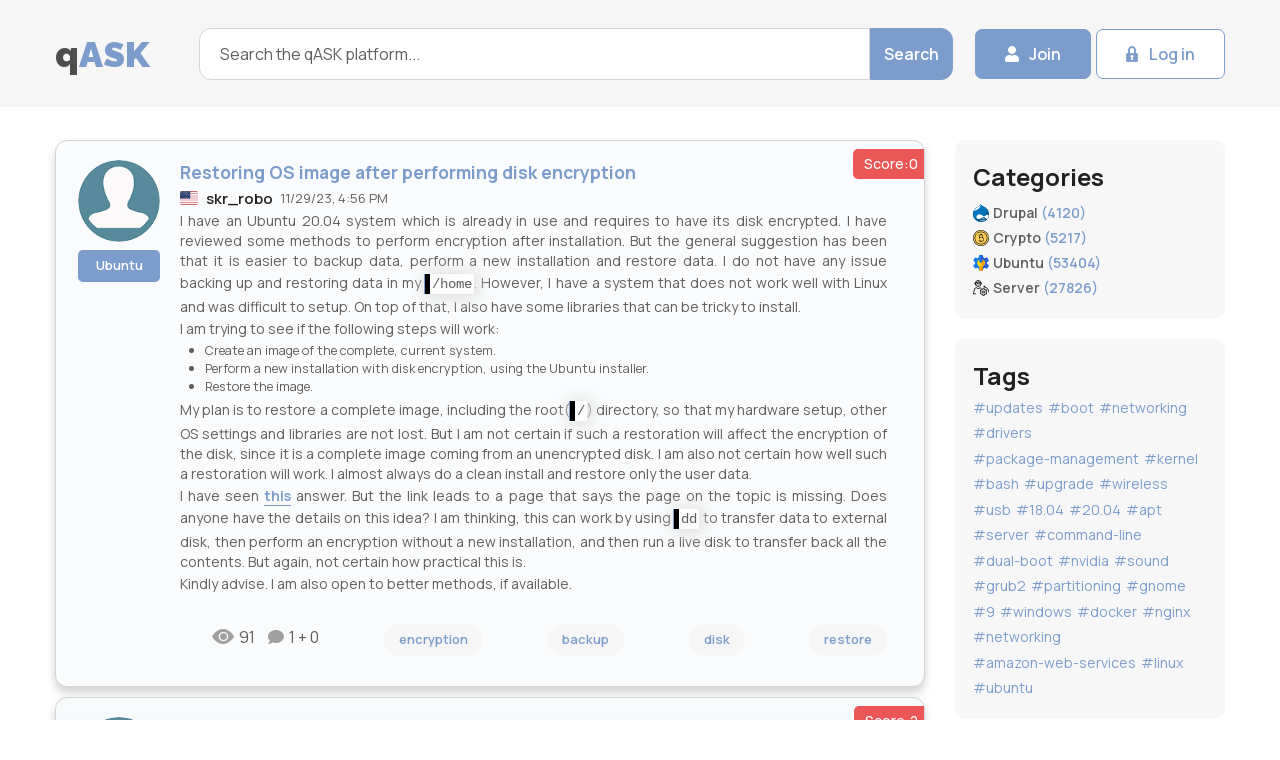

--- FILE ---
content_type: text/html; charset=UTF-8
request_url: https://qask.org/ubuntu/2023/11/29/restoring-os-image-after-performing-disk-encryption
body_size: 6476
content:
<!DOCTYPE html>
<html lang="en">
<head>
<title>Restoring OS image after performing disk encryption</title>
	<meta charset="UTF-8">
	<meta name="format-detection" content="telephone=no">
	<meta http-equiv="X-UA-Compatible" content="IE=edge">
	<meta name="viewport" content="width=device-width, initial-scale=1.0">
	<meta name="description" content="I have an Ubuntu 20.04 system which is already in use and requires to have its disk encrypted. I have reviewed some methods to perform encryption af - 1 answer">
	<meta name="twitter:card" content="summary_large_image">
	<meta name="twitter:site" content="@qaskorg">
	<meta name="twitter:title" content="Restoring OS image after performing disk encryption">
	<meta name="twitter:description" content="I have an Ubuntu 20.04 system which is already in use and requires to have its disk encrypted. I have reviewed some methods to perform encryption af - 1 answer">
	<meta name="twitter:image" content="https://qask.org/img/qask-og2.png">
    <meta property="og:url" content="https://qask.org/ubuntu/2023/11/29/restoring-os-image-after-performing-disk-encryption">
	<meta property="og:site_name" content="qask.org"/>
    <meta property="og:locale" content="en_US">
    <meta property="og:title" content="Restoring OS image after performing disk encryption">
    <meta property="og:image" content="https://qask.org/img/qask-og2.png">
	<meta property="og:image:width" content="1280">
	<meta property="og:image:height" content="720">
	<meta property="og:description" content="I have an Ubuntu 20.04 system which is already in use and requires to have its disk encrypted. I have reviewed some methods to perform encryption af - 1 answer">
	<link rel="canonical" href="https://qask.org/ubuntu/2023/11/29/restoring-os-image-after-performing-disk-encryption">
	<link rel="stylesheet" href="/css/libs/simplebar.min.css">
	<link rel="stylesheet" href="/css/reset.min.css">
	<link rel="stylesheet" href="/css/style.css">
	<link rel="stylesheet" href="/css/my.css">
	<link rel="alternate" hreflang="en" href="https://qask.org/ubuntu/2023/11/29/restoring-os-image-after-performing-disk-encryption" />
    <script src="//cdn.jsdelivr.net/gh/highlightjs/cdn-release@11.6.0/build/highlight.min.js"></script>
<script>hljs.highlightAll();</script>
</head>
<body>
	<div class="wrapper">
		<header class="header">
			<div class="header__container">
				<div class="header__logo logo">
				<a href="/">q</a><span>ASK</span>
				</div>
				<div class="header__search search">
					<form action="/search" class="search__form">
						<input type="text" name="query" class="search__form-input" placeholder="Search the qASK platform..." required="" minlength="1" >
						<button type="submit" class="search__form-btn btn btn-blue">Search</button>
					</form>
				</div>
				<div class="header__actions">
								         <a href="/register" class="header__actions-btn btn btn-blue icon-user">Join</a>
         <a href="/login" class="header__actions-btn btn btn-white icon-lock">Log in</a>
         						</div>
			</div>
		</header>
		<main class="page">
			<div class="page__container page__container_col">
				<div class="page__questions questions" >
					<div class="questions__body" >
						<div class="questions__items">							<div class="questions__item question starter">
								<div class="question__score">
									Score:0
								</div>
								<div class="question__body">
									<div class="question__body-thumb">
								    	<img src="/avatars/ubuntu/466965" alt="skr_robo avatar">
    																	<a href="/ubuntu" class="question__footer-category question__footer-category_main question__footer-category_block"
										data-parent=".question" data-da=".question__body-info, 575.98">Ubuntu</a>
									</div>
									<div class="question__body-content">
																			<h1>
										Restoring OS image after performing disk encryption
										</h1>
																			<div class="question__body-info" data-parent=".question"
											data-da=".question__body, 575.98">
											<div class="question__body-country">
																							<img src="/img/flag/us.svg" alt="us flag">
																							</div>
											<div class="question__body-nickname">
																							<a href="/user/ubuntu/466965">skr_robo</a>
																						</div>
											<time datetime="2023-11-29 16:56" class="question__body-time">
												11/29/23, 4:56 PM
											</time>
											<div class="clear_mobile"></div>
										</div>
										<div class="question__body-answer">
											
<p>I have an Ubuntu 20.04 system which is already in use and requires to have its disk encrypted. I have reviewed some methods to perform encryption after installation. But the general suggestion has been that it is easier to backup data, perform a new installation and restore data. I do not have any issue backing up and restoring data in my <code>/home</code>. However, I have a system that does not work well with Linux and was difficult to setup. On top of that, I also have some libraries that can be tricky to install.</p>
<p>I am trying to see if the following steps will work:</p>
<ol>
<li>Create an image of the complete, current system.</li>
<li>Perform a new installation with disk encryption, using the Ubuntu installer.</li>
<li>Restore the image.</li>
</ol>
<p>My plan is to restore a complete image, including the root(<code>/</code>) directory, so that my hardware setup, other OS settings and libraries are not lost. But I am not certain if such a restoration will affect the encryption of the disk, since it is a complete image coming from an unencrypted disk. I am also not certain how well such a restoration will work. I almost always do a clean install and restore only the user data.</p>
<p>I have seen <a href="https://askubuntu.com/a/213370/466965" target="_blank">this</a> answer. But the link leads to a page that says the page on the topic is missing. Does anyone have the details on this idea? I am thinking, this can work by using <code>dd</code> to transfer data to external disk, then perform an encryption without a new installation, and then run a live disk to transfer back all the contents. But again, not certain how practical this is.</p>
<p>Kindly advise. I am also open to better methods, if available.</p>


										</div>
									</div>
								</div>
								<div class="question__footer short onquestion">
									<div class="users__stats-body">
										<div class="users__stats-ico ico-comment">
										91										</div>
										<div class="users__stats-ico ico-show">
							1 + 0
										</div>
									</div>
									
			    					<div>
			<a href="/tags/ubuntu/encryption" class="question__footer-category">encryption</a>
						</div>
						<div>
			<a href="/tags/ubuntu/backup" class="question__footer-category">backup</a>
						</div>
						<div>
			<a href="/tags/ubuntu/disk" class="question__footer-category">disk</a>
						</div>
						<div>
			<a href="/tags/ubuntu/restore" class="question__footer-category">restore</a>
						</div>
					    
						
								</div>
							</div>	
						
							
			
			 							<div class="questions__item question accepted">
								<div class="question__score">
									Score:2
								</div>
								<div class="question__body">
									<div class="question__body-thumb">
								    	<img src="/img/no-avatar.png" alt=" avatar">
																		<a href="/ubuntu" class="question__footer-category question__footer-category_main question__footer-category_block"
										data-parent=".question" data-da=".question__body-info, 575.98">Ubuntu</a>
									</div>
									<div class="question__body-content">
																			<div class="question__body-info" data-parent=".question"
											data-da=".question__body, 575.98">
											<div class="question__body-country">
																							<img src="/img/flag/ar.svg" alt="ar flag">
																							</div>
											<div class="question__body-nickname">
																							<a href="/user/ubuntu/68186">user68186</a>
																						</div>
											<time datetime="2023-11-29 17:43" class="question__body-time">
												11/29/23, 5:43 PM
											</time>
											<div class="clear_mobile"></div>
										</div>
										<div class="question__body-answer">
											
<h1>It won't work</h1>
<h2>First</h2>
<p>The partition structure of full disk encryption as implemented by Ubuntu is different from that of a default install.</p>
<p>In particular, the <code>/boot/</code> folder is a separate partition in an encrypted installation. In the default install it is a folder inside the <code>/</code> partition.</p>
<p>When you replace the encrypted <code>/</code> partition with the unencrypted one, it will try to boot using the wrong boot folder.</p>
<h2>Second</h2>
<p>The encrypted system has system files that either don't exist in the system without encryption, or they are different.</p>
<p>When you copy the system partition, these files either not exist or be replaced by the wrong ones.</p>
<h2>Third</h2>
<p>There is no easy way to restore a partition image made by <code>dd</code> for example, <strong>inside</strong> an encrypted partition in my opinion.</p>
<p>Hope this helps</p>


										</div>
									</div>
								</div>
								<div class="question__footer short onquestion">
									<div class="users__stats-body">
										<div class="users__stats-ico ico-comment">
																				</div>
										<div class="users__stats-ico ico-show">
							 + 0
										</div>
									</div>
									
			
						
								</div>
							</div>	
						
							
			
			 				



<div class="questions__item question" style="background-color:gainsboro;">
								<div class="question__body">
									<div class="question__body-thumb">
							
    	<img src="/img/no-avatar.png" alt="">
		
									</div>
									<div class="question__body-content">
										
										<div class="question__body-info" data-parent=".question"
											data-da=".question__body, 575.98">
											<div class="question__body-country">
											
												<img src="/img/flag/th.svg" alt="ธงชาติไทย">
											
											</div>
											<div class="question__body-nickname">
										
													<a href="/user//">Elon Musk</a>
											
											</div>
										
										</div>
										<div class="question__body-answer">
									I sit in a Tesla and translated this thread with Ai:<br><br>
																		<div>
									EN: <a href="//qask.org/ubuntu/2023/11/29/restoring-os-image-after-performing-disk-encryption">Restoring OS image after performing disk encryption</a><br>
									</div>
									 
										</div>
									</div>
								</div>
								<div class="question__footer short answer">
									
								</div>
							</div>		




<div class="questions__item question">
								<div class="question__body">
								
									
											
								<a href="https://mangohost.net/" target="_blank"><img src="https://mangohost.net/img/hosted-by-mangohost.jpg" alt="mangohost"/></a>

										
								</div>
							</div>		



				
</div>
</div>
	 <article class="questions__article">
						<h3 class="questions__article-title title">
							Post an answer
						</h3>
						<div class="questions__article-body">
							<p class="questions__article-text">

							</p>
						</div>
					<form action="" class="form form__answer" method="post" enctype="multipart/form-data">
						<div class="form__column">
							
							<textarea name="message" class="form__column-item form__textarea"
								placeholder="Text..."></textarea>
						</div>
						<div class="form__column">
													<input type="text" class="form__column-item form__input" name="text"
								placeholder="Your name (Nick)">
							<input type="email" class="form__column-item form__input" name="email"
								placeholder="E-mail">
													<button type="submit" class="form__btn btn btn-blue">Post</button>
						</div>
						<div class="form__column">
							<label><input type="checkbox" class="form__column-item form__input" name="checkbox" required> I have read and agree to the <a target="_blank" href="/privacy-policy">Privacy Policy</a> of this site</label>
						</div>
						
					</form>
						<div class="questions__article-body">
							<p class="questions__article-text">
								Most people don’t grasp that asking a lot of questions unlocks learning and improves interpersonal bonding. In Alison’s studies, for example, though people could accurately recall how many questions had been asked in their conversations, they didn’t intuit the link between questions and liking. Across four studies, in which participants were engaged in conversations themselves or read transcripts of others’ conversations, people tended not to realize that question asking would influence—or had influenced—the level of amity between the conversationalists.
							</p>
						</div>
					</article>
				</div>	
<aside class="page__aside aside">

					<div class="aside__item aside__categories">
						<div class="aside__categories-title title">
							Categories
						</div>
						<ul class="aside__categories-list">
														<li class="aside__categories-item">
								<a href="/drupal" class="aside__categories-link svg ico-drupal ">
									<span class="aside__categories-name">
										Drupal 
									</span>
									<span class="aside__categories-quantity">
										(4120)
									</span>
								</a>
							</li> 							<li class="aside__categories-item">
								<a href="/crypto" class="aside__categories-link svg ico-crypto ">
									<span class="aside__categories-name">
										Crypto 
									</span>
									<span class="aside__categories-quantity">
										(5217)
									</span>
								</a>
							</li> 							<li class="aside__categories-item">
								<a href="/ubuntu" class="aside__categories-link svg ico-ubuntu ">
									<span class="aside__categories-name">
										Ubuntu 
									</span>
									<span class="aside__categories-quantity">
										(53404)
									</span>
								</a>
							</li> 							<li class="aside__categories-item">
								<a href="/server" class="aside__categories-link svg ico-server ">
									<span class="aside__categories-name">
										Server 
									</span>
									<span class="aside__categories-quantity">
										(27826)
									</span>
								</a>
							</li> 						</ul>
					</div>
					
					
					
					
					
					
					
					
		
					
					
					
					
					<div class="aside__item aside__tags">
						<div class="aside__tags-title title">
							Tags
						</div>
						<div class="aside__tags-body">
														<a href="/tags/ubuntu/updates" class="aside__tags-item tag">#updates</a>
														<a href="/tags/ubuntu/boot" class="aside__tags-item tag">#boot</a>
														<a href="/tags/ubuntu/networking" class="aside__tags-item tag">#networking</a>
														<a href="/tags/ubuntu/drivers" class="aside__tags-item tag">#drivers</a>
														<a href="/tags/ubuntu/package-management" class="aside__tags-item tag">#package-management</a>
														<a href="/tags/ubuntu/kernel" class="aside__tags-item tag">#kernel</a>
														<a href="/tags/ubuntu/bash" class="aside__tags-item tag">#bash</a>
														<a href="/tags/ubuntu/upgrade" class="aside__tags-item tag">#upgrade</a>
														<a href="/tags/ubuntu/wireless" class="aside__tags-item tag">#wireless</a>
														<a href="/tags/ubuntu/usb" class="aside__tags-item tag">#usb</a>
														<a href="/tags/ubuntu/18-04" class="aside__tags-item tag">#18.04</a>
														<a href="/tags/ubuntu/20-04" class="aside__tags-item tag">#20.04</a>
														<a href="/tags/ubuntu/apt" class="aside__tags-item tag">#apt</a>
														<a href="/tags/ubuntu/server" class="aside__tags-item tag">#server</a>
														<a href="/tags/ubuntu/command-line" class="aside__tags-item tag">#command-line</a>
														<a href="/tags/ubuntu/dual-boot" class="aside__tags-item tag">#dual-boot</a>
														<a href="/tags/ubuntu/nvidia" class="aside__tags-item tag">#nvidia</a>
														<a href="/tags/ubuntu/sound" class="aside__tags-item tag">#sound</a>
														<a href="/tags/ubuntu/grub2" class="aside__tags-item tag">#grub2</a>
														<a href="/tags/ubuntu/partitioning" class="aside__tags-item tag">#partitioning</a>
														<a href="/tags/ubuntu/gnome" class="aside__tags-item tag">#gnome</a>
														<a href="/tags/drupal/9" class="aside__tags-item tag">#9</a>
														<a href="/tags/server/windows" class="aside__tags-item tag">#windows</a>
														<a href="/tags/server/docker" class="aside__tags-item tag">#docker</a>
														<a href="/tags/server/nginx" class="aside__tags-item tag">#nginx</a>
														<a href="/tags/server/networking" class="aside__tags-item tag">#networking</a>
														<a href="/tags/server/amazon-web-services" class="aside__tags-item tag">#amazon-web-services</a>
														<a href="/tags/server/linux" class="aside__tags-item tag">#linux</a>
														<a href="/tags/server/ubuntu" class="aside__tags-item tag">#ubuntu</a>
													</div>

					</div>
					<form action="#" class="aside__item aside__form form">
						<div class="form__title title">
							Ask Question
						</div>
						<div class="form__subtitle">
							And get up!
						</div>
						<div class="form__column">
							<div class="form__column-item select">
								<select>
									<option value="caption">Select Category</option>
																		<option value="Drupal">Drupal</option>
																		<option value="Crypto">Crypto</option>
																		<option value="Ubuntu">Ubuntu</option>
																		<option value="Server">Server</option>
																	</select>
							</div>
							<textarea name="message" class="form__column-item form__textarea"
								placeholder="Text..."></textarea>
							<input type="email" class="form__column-item form__input" name="email"
								placeholder="E-mail address*">
						</div>
						<button type="submit" class="form__btn btn btn-blue btn-mw">Ask</button>
					</form>
<!--					<div class="aside__item aside__banner">
						<img src="/img/banner.png" alt="banner">
					</div>
					
					-->
	<div class="aside__item aside__lastest">
						<div class="aside__lastest-title title">
							Latest answers
						</div>
						<ul class="aside__lastest-list">
													<li class="aside__lastest-item">
								<p class="aside__lastest-answer">
									
								<img src="/img/flag/in.svg" alt="in flag"> <span>gatorback</span> got an answer for 	
								</p>
								<a href="/ubuntu/2024/09/03/diagnosing-troubleshooting-smb-mount" class="aside__lastest-question">
									Diagnosing / Troubleshooting SMB mount
								</a>
								<time datetime="2024-09-03 02:23" class="aside__lastest-time">
									9/3/24, 2:23 AM
								</time>
							</li>
													<li class="aside__lastest-item">
								<p class="aside__lastest-answer">
									
								<img src="/img/flag/in.svg" alt="in flag"> <span>gatorback</span> got an answer for 	
								</p>
								<a href="/ubuntu/2024/09/02/what-is-the-terminlogy-for-moving-snapping-windows" class="aside__lastest-question">
									What is the terminlogy for moving (&quot;snapping&quot;) windows?
								</a>
								<time datetime="2024-09-03 01:01" class="aside__lastest-time">
									9/3/24, 1:01 AM
								</time>
							</li>
													<li class="aside__lastest-item">
								<p class="aside__lastest-answer">
									
								<img src="/img/flag/cn.svg" alt="cn flag"> <span>Lucianbuntu</span> got an answer for 	
								</p>
								<a href="/ubuntu/2023/01/22/lenovo-ideapad-3-battery-charging-limit-for-beginners" class="aside__lastest-question">
									Lenovo Ideapad 3 battery charging limit (for beginners)
								</a>
								<time datetime="2024-09-02 17:32" class="aside__lastest-time">
									9/2/24, 5:32 PM
								</time>
							</li>
													<li class="aside__lastest-item">
								<p class="aside__lastest-answer">
									
								<img src="/img/flag/za.svg" alt="za flag"> <span>Ermia Keighobadi</span> got an answer for 	
								</p>
								<a href="/ubuntu/2024/09/01/how-to-increase-the-speed-of-mouse-keys" class="aside__lastest-question">
									How to increase the speed of mouse keys?
								</a>
								<time datetime="2024-09-02 15:47" class="aside__lastest-time">
									9/2/24, 3:47 PM
								</time>
							</li>
													<li class="aside__lastest-item">
								<p class="aside__lastest-answer">
									
								<img src="/img/flag/br.svg" alt="br flag"> <span>Sébastien</span> got an answer for 	
								</p>
								<a href="/server/2024/09/01/what-is-the-setup-webflow-or-wordpress-use-to-host-other-people-content-under-their-own-domain" class="aside__lastest-question">
									What is the setup webflow or wordpress use to host other people content under their own domain?
								</a>
								<time datetime="2024-09-02 15:22" class="aside__lastest-time">
									9/2/24, 3:22 PM
								</time>
							</li>
													<li class="aside__lastest-item">
								<p class="aside__lastest-answer">
									
								<img src="/img/flag/in.svg" alt="in flag"> <span>Maarten Bodewes</span> got an answer for 	
								</p>
								<a href="/crypto/2024/09/01/why-does-ecies-use-key-encapsulation-does-it" class="aside__lastest-question">
									Why does ECIES use &quot;Key Encapsulation&quot;? Does it?
								</a>
								<time datetime="2024-09-02 13:23" class="aside__lastest-time">
									9/2/24, 1:23 PM
								</time>
							</li>
													<li class="aside__lastest-item">
								<p class="aside__lastest-answer">
									
								<img src="/img/flag/cn.svg" alt="cn flag"> <span>Sun Bear</span> got an answer for 	
								</p>
								<a href="/ubuntu/2024/09/02/software-update-programs---which-to-keep-and-which-to-remove" class="aside__lastest-question">
									Software update programs - which to keep and which to remove?
								</a>
								<time datetime="2024-09-02 12:12" class="aside__lastest-time">
									9/2/24, 12:12 PM
								</time>
							</li>
												</ul>
					</div>


</aside>

					</div>
		</main>
		<footer class="footer">
			<div class="footer__container">
				<div class="footer__column">
					<div class="footer__logo logo">
						q<span>ASK</span>
					</div>
					<ul class="footer__list">
						<li class="footer__list-item">
							<a href="#" class="footer__list-link">
								Ask question
							</a>
						</li>
						<li class="footer__list-item">
							<a href="#" class="footer__list-link">
								Help
							</a>
						</li>
					</ul>
				</div>
				<div class="footer__column">
					<div class="footer__column-title">
						Categories
					</div>
					<ul class="footer__list">
											<li class="footer__list-item"><a href="/drupal" class="footer__list-link">Drupal (4120)</a></li>
											<li class="footer__list-item"><a href="/crypto" class="footer__list-link">Crypto (5217)</a></li>
											<li class="footer__list-item"><a href="/ubuntu" class="footer__list-link">Ubuntu (53404)</a></li>
											<li class="footer__list-item"><a href="/server" class="footer__list-link">Server (27826)</a></li>
										</ul>
				</div>
				<div class="footer__column">
					<div class="footer__column-title">
						Info
					</div>
					<ul class="footer__list">
						<li class="footer__list-item"><a href="/privacy-policy" class="footer__list-link">Privacy Policy</a></li>
						<li class="footer__list-item"><a href="#" class="footer__list-link">Purpose of the site</a></li>
						<li class="footer__list-item"><a href="#" class="footer__list-link">Contact Us</a></li>
						<li class="footer__list-item"><a href="/about" class="footer__list-link">About Us</a></li>
					</ul>
				</div>
				<div class="footer__column">
					<div class="footer__column-title">
						Contacts
					</div>
					<ul class="footer__socials">
						<li class="footer__socials-item">
							<a target="_blank" href="https://www.facebook.com/qask.org" class="footer__socials-link icon-facebook"></a>
						</li>
						<li class="footer__socials-item">
							<a href="" class="footer__socials-link icon-twitter"></a>
						</li>
						<li class="footer__socials-item">
							<a href="" class="footer__socials-link icon-google"></a>
						</li>
						<li class="footer__socials-item">
							<a href="" class="footer__socials-link icon-linkedin"></a>
						</li>
					</ul>
					<div class="footer__copy">
						2023 &copy; qASK.org
					</div>
				</div>
			</div>
		</footer>
	</div>
	<script src="/js/libs/simplebar.min.js"></script>
	<script src="/js/app.js"></script>
<script>
  var _paq = window._paq = window._paq || [];
  _paq.push(['trackPageView']);
  _paq.push(['enableLinkTracking']);
  (function() {
    var u="https://mt.mangohost.net/";
    _paq.push(['setTrackerUrl', u+'matomo.php']);
    _paq.push(['setSiteId', '4']);
    var d=document, g=d.createElement('script'), s=d.getElementsByTagName('script')[0];
    g.async=true; g.src=u+'matomo.js'; s.parentNode.insertBefore(g,s);
  })();
</script>
</body>
</html>


--- FILE ---
content_type: image/svg+xml
request_url: https://qask.org/img/flag/th.svg
body_size: 112
content:
<svg width="18" height="16" xmlns="http://www.w3.org/2000/svg" id="flag-icons-th" viewBox="0 0 640 480">
  <g fill-rule="evenodd">
    <path fill="#f4f5f8" d="M0 0h640v480H0z"/>
    <path fill="#2d2a4a" d="M0 162.5h640v160H0z"/>
    <path fill="#a51931" d="M0 0h640v82.5H0zm0 400h640v80H0z"/>
  </g>
</svg>


--- FILE ---
content_type: image/svg+xml
request_url: https://qask.org/img/flag/ar.svg
body_size: 3335
content:
<svg width="18" height="16" xmlns="http://www.w3.org/2000/svg" xmlns:xlink="http://www.w3.org/1999/xlink" id="flag-icons-ar" viewBox="0 0 640 480">
  <path fill="#74acdf" d="M0 0h640v480H0z"/>
  <path fill="#fff" d="M0 160h640v160H0z"/>
  <g id="c" transform="translate(-64) scale(.96)">
    <path id="a" fill="#f6b40e" stroke="#85340a" stroke-width="1.1" d="m396.8 251.3 28.5 62s.5 1.2 1.3.9c.8-.4.3-1.6.3-1.6l-23.7-64m-.7 24.2c-.4 9.4 5.4 14.6 4.7 23-.8 8.5 3.8 13.2 5 16.5 1 3.3-1.2 5.2-.3 5.7 1 .5 3-2.1 2.4-6.8-.7-4.6-4.2-6-3.4-16.3.8-10.3-4.2-12.7-3-22"/>
    <use xlink:href="#a" width="100%" height="100%" transform="rotate(22.5 400 250)"/>
    <use xlink:href="#a" width="100%" height="100%" transform="rotate(45 400 250)"/>
    <use xlink:href="#a" width="100%" height="100%" transform="rotate(67.5 400 250)"/>
    <path id="b" fill="#85340a" d="M404.3 274.4c.5 9 5.6 13 4.6 21.3 2.2-6.5-3.1-11.6-2.8-21.2m-7.7-23.8 19.5 42.6-16.3-43.9"/>
    <use xlink:href="#b" width="100%" height="100%" transform="rotate(22.5 400 250)"/>
    <use xlink:href="#b" width="100%" height="100%" transform="rotate(45 400 250)"/>
    <use xlink:href="#b" width="100%" height="100%" transform="rotate(67.5 400 250)"/>
  </g>
  <use xlink:href="#c" width="100%" height="100%" transform="rotate(90 320 240)"/>
  <use xlink:href="#c" width="100%" height="100%" transform="rotate(180 320 240)"/>
  <use xlink:href="#c" width="100%" height="100%" transform="rotate(-90 320 240)"/>
  <circle cx="320" cy="240" r="26.7" fill="#f6b40e" stroke="#85340a" stroke-width="1.4"/>
  <path id="h" fill="#843511" stroke-width="1" d="M329 234.3c-1.7 0-3.5.8-4.5 2.4 2 1.9 6.6 2 9.7-.2a7 7 0 0 0-5.1-2.2zm0 .4c1.8 0 3.5.8 3.7 1.6-2 2.3-5.3 2-7.4.4 1-1.4 2.4-2 3.8-2z"/>
  <use xlink:href="#d" width="100%" height="100%" transform="matrix(-1 0 0 1 640.2 0)"/>
  <use xlink:href="#e" width="100%" height="100%" transform="matrix(-1 0 0 1 640.2 0)"/>
  <use xlink:href="#f" width="100%" height="100%" transform="translate(18.1)"/>
  <use xlink:href="#g" width="100%" height="100%" transform="matrix(-1 0 0 1 640.2 0)"/>
  <path fill="#85340a" d="M316 243.7a1.8 1.8 0 1 0 1.8 2.9 4 4 0 0 0 2.2.6h.2c.6 0 1.6-.1 2.3-.6.3.5.9.7 1.5.7a1.8 1.8 0 0 0 .3-3.6c.5.2.8.6.8 1.2a1.2 1.2 0 0 1-2.4 0 3 3 0 0 1-2.6 1.7 3 3 0 0 1-2.5-1.7c0 .7-.6 1.2-1.3 1.2-.6 0-1.2-.6-1.2-1.2s.3-1 .8-1.2zM318 249.1c-2.1 0-3 2-4.8 3.1 1-.4 1.8-1.2 3.3-2 1.4-.8 2.6.2 3.5.2.8 0 2-1 3.5-.2 1.4.8 2.3 1.6 3.3 2-1.9-1.2-2.7-3-4.8-3-.4 0-1.2.2-2 .6l-2-.7z"/>
  <path fill="#85340a" d="M317.2 251.6c-.8 0-1.8.2-3.4.6 3.7-.8 4.5.5 6.2.5 1.6 0 2.5-1.3 6.1-.5-4-1.2-4.9-.4-6.1-.4-.8 0-1.4-.3-2.8-.2z"/>
  <path fill="#85340a" d="M314 252.2h-.8c4.3.5 2.3 3 6.8 3s2.5-2.5 6.8-3c-4.5-.4-3.1 2.3-6.8 2.3-3.5 0-2.4-2.3-6-2.3z"/>
  <path fill="#85340a" d="M323.7 258.9a3.7 3.7 0 0 0-7.4 0 3.8 3.8 0 0 1 7.4 0z"/>
  <path id="e" fill="#85340a" stroke-width="1" d="M303.4 234.3c4.7-4.1 10.7-4.8 14-1.7a8 8 0 0 1 1.5 3.4c.4 2.4-.3 4.9-2.1 7.5l.8.4c1.6-3.1 2.2-6.3 1.6-9.4l-.6-2.3c-4.5-3.7-10.7-4-15.2 2z"/>
  <path id="d" fill="#85340a" stroke-width="1" d="M310.8 233c2.7 0 3.3.6 4.5 1.7 1.2 1 1.9.8 2 1 .3.2 0 .8-.3.6-.5-.2-1.3-.6-2.5-1.6s-2.5-1-3.7-1c-3.7 0-5.7 3-6.1 2.8-.5-.2 2-3.5 6.1-3.5z"/>
  <use xlink:href="#h" width="100%" height="100%" transform="translate(-18.4)"/>
  <circle id="f" cx="310.9" cy="236.3" r="1.8" fill="#85340a" stroke-width="1"/>
  <path id="g" fill="#85340a" stroke-width="1" d="M305.9 237.5c3.5 2.7 7 2.5 9 1.3 2-1.3 2-1.7 1.6-1.7-.4 0-.8.4-2.4 1.3-1.7.8-4.1.8-8.2-.9z"/>
</svg>


--- FILE ---
content_type: image/svg+xml
request_url: https://qask.org/img/flag/za.svg
body_size: 691
content:
<svg width="18" height="16" xmlns="http://www.w3.org/2000/svg" id="flag-icons-za" viewBox="0 0 640 480">
  <defs>
    <clipPath id="a">
      <path fill-opacity=".7" d="M-71.9 0h682.7v512H-71.9z"/>
    </clipPath>
  </defs>
  <g clip-path="url(#a)" transform="translate(67.4) scale(.93748)">
    <g fill-rule="evenodd" stroke-width="1pt">
      <path d="M-71.9 407.8V104.4L154 256.1-72 407.8z"/>
      <path fill="#000c8a" d="m82.2 512.1 253.6-170.6H696V512H82.2z"/>
      <path fill="#e1392d" d="M66 0h630v170.8H335.7S69.3-1.7 66 0z"/>
      <path fill="#ffb915" d="M-71.9 64v40.4L154 256-72 407.8v40.3l284.5-192L-72 64z"/>
      <path fill="#007847" d="M-71.9 64V0h95l301.2 204h371.8v104.2H324.3L23 512h-94.9v-63.9l284.4-192L-71.8 64z"/>
      <path fill="#fff" d="M23 0h59.2l253.6 170.7H696V204H324.3L23 .1zm0 512.1h59.2l253.6-170.6H696v-33.2H324.3L23 512z"/>
    </g>
  </g>
</svg>


--- FILE ---
content_type: image/svg+xml
request_url: https://qask.org/img/crypto-svgrepo-com.svg
body_size: 3132
content:
<?xml version="1.0" encoding="iso-8859-1"?>
<!-- Generator: Adobe Illustrator 19.0.0, SVG Export Plug-In . SVG Version: 6.00 Build 0)  -->
<svg version="1.1" id="Layer_1" xmlns="http://www.w3.org/2000/svg" xmlns:xlink="http://www.w3.org/1999/xlink" x="0px" y="0px"
	 viewBox="0 0 512 512" style="enable-background:new 0 0 512 512;" xml:space="preserve">
<circle style="fill:#FED159;" cx="256.969" cy="256.102" r="247.433"/>
<path style="fill:#F6C454;" d="M256.972,59.603c-6.631,0-13.184,0.333-19.646,0.975c99.298,9.858,176.85,93.631,176.85,195.522
	s-77.553,185.663-176.85,195.521c6.462,0.642,13.015,0.975,19.646,0.975c108.522,0,196.496-87.974,196.496-196.496
	C453.469,147.579,365.494,59.603,256.972,59.603z"/>
<path d="M113.298,120.65c-3.57-3.103-8.978-2.726-12.084,0.842C68.793,158.768,50.939,206.539,50.939,256
	c0,113.072,91.991,205.061,205.062,205.061s205.06-91.99,205.06-205.061S369.072,50.939,256.001,50.939
	c-44.962,0-87.645,14.28-123.437,41.298c-3.776,2.851-4.526,8.221-1.676,11.996c2.851,3.776,8.221,4.527,11.997,1.675
	c32.795-24.755,71.909-37.84,113.116-37.84c103.625,0,187.931,84.305,187.931,187.931S359.626,443.93,256.001,443.93
	S68.069,359.625,68.069,255.999c0-45.331,16.361-89.107,46.071-123.268C117.243,129.163,116.867,123.754,113.298,120.65z"/>
<path d="M509.12,217.472c-0.706-4.678-5.084-7.891-9.747-7.191c-4.678,0.706-7.897,5.069-7.191,9.747
	c1.785,11.823,2.688,23.926,2.688,35.972c0,131.713-107.156,238.87-238.869,238.87S17.131,387.713,17.131,256
	S124.288,17.131,256.001,17.131c52.132,0,101.664,16.492,143.237,47.692c40.218,30.183,70.453,73.13,85.139,120.931
	c1.389,4.521,6.183,7.058,10.702,5.672c4.522-1.389,7.062-6.182,5.672-10.703c-15.74-51.235-48.139-97.262-91.23-129.6
	c-44.564-33.446-97.65-51.123-153.52-51.123c-68.38,0-132.668,26.629-181.02,74.981C26.629,123.333,0,187.621,0,256
	s26.629,132.667,74.98,181.019c48.353,48.351,112.64,74.98,181.02,74.98c68.379,0,132.667-26.629,181.019-74.98
	C485.371,388.667,512,324.379,512,256C512,243.102,511.032,230.139,509.12,217.472z"/>
<path d="M200.329,314.667c-4.731,0-8.565,3.835-8.565,8.565v18.993h-11.99c-4.731,0-8.565,3.835-8.565,8.565
	c0,4.73,3.834,8.565,8.565,8.565h51.389v24.539c0,4.73,3.834,8.565,8.565,8.565c4.731,0,8.565-3.835,8.565-8.565v-24.539h18.841
	v24.539c0,4.73,3.834,8.565,8.565,8.565c4.731,0,8.565-3.835,8.565-8.565v-24.539h30.987c15.972,0,28.967-12.994,28.967-28.967
	v-61.975c0-14.479-10.677-26.51-24.57-28.634c1.722-3.704,2.689-7.825,2.689-12.17v-48.498c0-15.972-12.994-28.968-28.967-28.968
	h-9.107v-22.04c0-4.73-3.834-8.565-8.565-8.565c-4.731,0-8.565,3.835-8.565,8.565v22.04h-18.841v-22.04
	c0-4.73-3.834-8.565-8.565-8.565c-4.731,0-8.565,3.835-8.565,8.565v22.04h-51.389c-4.731,0-8.565,3.835-8.565,8.565
	s3.834,8.565,8.565,8.565h11.99v80.736v42.672c0,4.73,3.834,8.565,8.565,8.565c4.731,0,8.565-3.835,8.565-8.565v-34.107h84.477
	h21.88c6.527,0,11.836,5.309,11.836,11.837v61.975c0,6.527-5.309,11.836-11.836,11.836H208.894v-18.993
	C208.894,318.502,205.06,314.667,200.329,314.667z M208.894,239.447v-72.171h84.477c6.527,0,11.836,5.309,11.836,11.837v48.498
	c0,6.527-5.309,11.836-11.836,11.836L208.894,239.447L208.894,239.447z"/>
<g>
</g>
<g>
</g>
<g>
</g>
<g>
</g>
<g>
</g>
<g>
</g>
<g>
</g>
<g>
</g>
<g>
</g>
<g>
</g>
<g>
</g>
<g>
</g>
<g>
</g>
<g>
</g>
<g>
</g>
</svg>


--- FILE ---
content_type: application/javascript
request_url: https://qask.org/js/app.js
body_size: 9828
content:
"use strict";

document.addEventListener('DOMContentLoaded', () => {

    function testWebP(callback) {
        let webP = new Image();
        webP.onload = webP.onerror = function () {
            callback(webP.height == 2);
        };
        webP.src = '[data-uri]';
    };
    
    testWebP(function (support) {
    
        if (support == true) {
            document.querySelector('body').classList.add('webp');
        } else {
            document.querySelector('body').classList.add('no-webp');
        }
    });

    const isMobile = {
		Android: function () {
			return navigator.userAgent.match(/Android/i);
		},
		BlackBerry: function () {
			return navigator.userAgent.match(/BlackBerry/i);
		},
		iOS: function () {
			return navigator.userAgent.match(/iPhone|iPad|iPod/i);
		},
		Opera: function () {
			return navigator.userAgent.match(/Opera Mini/i);
		},
		Windows: function () {
			return navigator.userAgent.match(/IEMobile/i);
		},
		any: function () {
			return (
				isMobile.Android() ||
				isMobile.BlackBerry() ||
				isMobile.iOS() ||
				isMobile.Opera() ||
				isMobile.Windows());
		},
	};

	if (isMobile.any() || window.innerWidth < 992) {
		document.body.classList.add("_touch");
	} else {
		document.body.classList.add("_pc");
	}

    function DynamicAdapt(type) {
        this.type = type;
    }

    DynamicAdapt.prototype.init = function () {
        const _this = this;
        this.оbjects = [];
        this.daClassname = "_dynamic_adapt_";
        this.nodes = document.querySelectorAll("[data-da]");


        for (let i = 0; i < this.nodes.length; i++) {
            const node = this.nodes[i];
            const data = node.dataset.da.trim();
            const dataArray = data.split(",");
            const оbject = {};
            оbject.element = node;
            оbject.parent = node.parentNode;
            оbject.context = node.dataset.parent;

            оbject.destination = оbject.context ?
                node.closest(оbject.context).querySelector(dataArray[0].trim()) :
                document.querySelector(dataArray[0].trim());

            оbject.breakpoint = dataArray[1] ? dataArray[1].trim() : "767";
            оbject.place = dataArray[2] ? dataArray[2].trim() : "last";
            оbject.index = this.indexInParent(оbject.parent, оbject.element);
            this.оbjects.push(оbject);
        }

        this.arraySort(this.оbjects);

        this.mediaQueries = Array.prototype.map.call(this.оbjects, function (item) {
            return '(' + this.type + "-width: " + item.breakpoint + "px)," + item.breakpoint;
        }, this);
        this.mediaQueries = Array.prototype.filter.call(this.mediaQueries, function (item, index, self) {
            return Array.prototype.indexOf.call(self, item) === index;
        });


        for (let i = 0; i < this.mediaQueries.length; i++) {
            const media = this.mediaQueries[i];
            const mediaSplit = String.prototype.split.call(media, ',');
            const matchMedia = window.matchMedia(mediaSplit[0]);
            const mediaBreakpoint = mediaSplit[1];


            const оbjectsFilter = Array.prototype.filter.call(this.оbjects, function (item) {
                return item.breakpoint === mediaBreakpoint;
            });
            matchMedia.addListener(function () {
                _this.mediaHandler(matchMedia, оbjectsFilter);
            });
            this.mediaHandler(matchMedia, оbjectsFilter);
        }
    };

    DynamicAdapt.prototype.mediaHandler = function (matchMedia, оbjects) {
        if (matchMedia.matches) {
            for (let i = 0; i < оbjects.length; i++) {
                const оbject = оbjects[i];
                оbject.index = this.indexInParent(оbject.parent, оbject.element);
                this.moveTo(оbject.place, оbject.element, оbject.destination);
            }
        } else {
            for (let i = 0; i < оbjects.length; i++) {
                const оbject = оbjects[i];
                if (оbject.element.classList.contains(this.daClassname)) {
                    this.moveBack(оbject.parent, оbject.element, оbject.index);
                }
            }
        }
    };

    DynamicAdapt.prototype.moveTo = function (place, element, destination) {
        element.classList.add(this.daClassname);
        if (place === 'last' || place >= destination.children.length) {
            destination.insertAdjacentElement('beforeend', element);
            return;
        }
        if (place === 'first') {
            destination.insertAdjacentElement('afterbegin', element);
            return;
        }
        destination.children[place].insertAdjacentElement('beforebegin', element);
    }

    DynamicAdapt.prototype.moveBack = function (parent, element, index) {
        element.classList.remove(this.daClassname);
        if (parent.children[index] !== undefined) {
            parent.children[index].insertAdjacentElement('beforebegin', element);
        } else {
            parent.insertAdjacentElement('beforeend', element);
        }
    }

    DynamicAdapt.prototype.indexInParent = function (parent, element) {
        const array = Array.prototype.slice.call(parent.children);
        return Array.prototype.indexOf.call(array, element);
    };

    DynamicAdapt.prototype.arraySort = function (arr) {
        if (this.type === "min") {
            Array.prototype.sort.call(arr, function (a, b) {
                if (a.breakpoint === b.breakpoint) {
                    if (a.place === b.place) {
                        return 0;
                    }

                    if (a.place === "first" || b.place === "last") {
                        return -1;
                    }

                    if (a.place === "last" || b.place === "first") {
                        return 1;
                    }

                    return a.place - b.place;
                }

                return a.breakpoint - b.breakpoint;
            });
        } else {
            Array.prototype.sort.call(arr, function (a, b) {
                if (a.breakpoint === b.breakpoint) {
                    if (a.place === b.place) {
                        return 0;
                    }

                    if (a.place === "first" || b.place === "last") {
                        return 1;
                    }

                    if (a.place === "last" || b.place === "first") {
                        return -1;
                    }

                    return b.place - a.place;
                }

                return b.breakpoint - a.breakpoint;
            });
            return;
        }
    };

    const da = new DynamicAdapt("max").init();

    const selects = document.querySelectorAll('.select'); 
    for (let i = 0; i < selects.length; i++) {

        const currentSelectWrapper = selects[i];
        const currentSelect = currentSelectWrapper.querySelector('select'); 

        const selected = document.createElement("div"); 
        selected.classList.add('select__selected');
        selected.innerHTML = currentSelect.options[currentSelect.selectedIndex].innerHTML;
        currentSelectWrapper.append(selected);

        const customSelectItems = document.createElement("div"); 
        customSelectItems.classList.add('select__items');
        customSelectItems.classList.add('_hide');

        for (let j = 1; j < currentSelect.length; j++) {

            const customSelectOption = document.createElement("div"); 
            customSelectOption.classList.add('select__option');
            customSelectOption.innerHTML = currentSelect.options[j].innerHTML;

            customSelectOption.addEventListener('click', function (e) {

                for (let i = 0; i < currentSelect.length; i++) {

                    if (currentSelect.options[j].innerHTML == this.innerHTML) {
                        
                        selected.innerHTML = this.innerHTML;

                        const selectVariants = currentSelectWrapper.querySelectorAll(".select__option"); 
                        selectVariants.forEach(selectVariant => {
                            selectVariant.classList.remove("_selected");
                        });
                        this.classList.add("_selected");
                    }
                }
                selected.click();

            });
            customSelectItems.append(customSelectOption);
        }

        currentSelectWrapper.append(customSelectItems);

        selected.addEventListener("click", function (e) {
            e.stopPropagation();
            closeAllSelect(this);
            this.nextSibling.classList.toggle("_hide");
            this.classList.toggle("_open");
        });


        function closeAllSelect(elem) {
            let arrNo = [];
            const selectItems = document.querySelectorAll('.select__items');
            const selectedItems = document.querySelectorAll('.select__selected'); 

            for (let i = 0; i < selectItems.length; i++) {
                if (elem == selectedItems[i]) {
                    arrNo.push(i)
                } else {
                    selectedItems[i].classList.remove("_open");
                }
            }
            for (let i = 0; i < selectItems.length; i++) {
                if (arrNo.indexOf(i)) {
                    selectItems[i].classList.add("_hide");
                }
            }

        }
        document.addEventListener("click", closeAllSelect);

    }

    if (document.querySelectorAll('.select__items').length > 0) {
        document.querySelectorAll('.select__items').forEach(el => new SimpleBar(el));
    }


});
